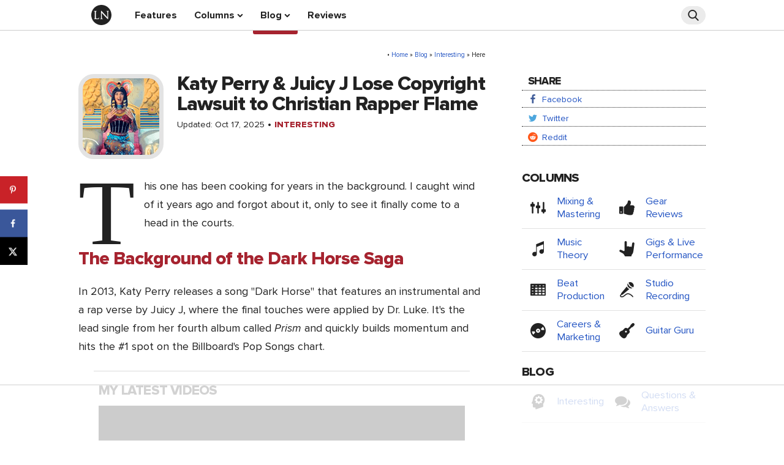

--- FILE ---
content_type: text/html
request_url: https://api.intentiq.com/profiles_engine/ProfilesEngineServlet?at=39&mi=10&dpi=936734067&pt=17&dpn=1&iiqidtype=2&iiqpcid=d0d86e90-e0dd-43f3-b2ac-b5e1da1c8023&iiqpciddate=1768687905639&pcid=d0ac1558-0603-4b65-a65f-4b7737e48541&idtype=3&gdpr=0&japs=false&jaesc=0&jafc=0&jaensc=0&jsver=0.33&testGroup=A&source=pbjs&ABTestingConfigurationSource=group&abtg=A&vrref=https%3A%2F%2Fledgernote.com
body_size: 55
content:
{"abPercentage":97,"adt":1,"ct":2,"isOptedOut":false,"data":{"eids":[]},"dbsaved":"false","ls":true,"cttl":86400000,"abTestUuid":"g_c937397f-3534-4a31-b6a2-6cbe3b20d44f","tc":9,"sid":924170242}

--- FILE ---
content_type: text/html; charset=utf-8
request_url: https://www.google.com/recaptcha/api2/aframe
body_size: 265
content:
<!DOCTYPE HTML><html><head><meta http-equiv="content-type" content="text/html; charset=UTF-8"></head><body><script nonce="pq6anZcsI6RqmLpS1fJ23g">/** Anti-fraud and anti-abuse applications only. See google.com/recaptcha */ try{var clients={'sodar':'https://pagead2.googlesyndication.com/pagead/sodar?'};window.addEventListener("message",function(a){try{if(a.source===window.parent){var b=JSON.parse(a.data);var c=clients[b['id']];if(c){var d=document.createElement('img');d.src=c+b['params']+'&rc='+(localStorage.getItem("rc::a")?sessionStorage.getItem("rc::b"):"");window.document.body.appendChild(d);sessionStorage.setItem("rc::e",parseInt(sessionStorage.getItem("rc::e")||0)+1);localStorage.setItem("rc::h",'1768687914641');}}}catch(b){}});window.parent.postMessage("_grecaptcha_ready", "*");}catch(b){}</script></body></html>

--- FILE ---
content_type: text/plain
request_url: https://rtb.openx.net/openrtbb/prebidjs
body_size: -221
content:
{"id":"85eb5c58-71ca-47a4-b0ab-4f1e17c628c1","nbr":0}

--- FILE ---
content_type: text/plain
request_url: https://rtb.openx.net/openrtbb/prebidjs
body_size: -221
content:
{"id":"fdbfd461-6518-47d1-9520-6858474e193a","nbr":0}

--- FILE ---
content_type: text/plain
request_url: https://rtb.openx.net/openrtbb/prebidjs
body_size: -221
content:
{"id":"c2c85c22-f692-4b7b-ac0b-b30d74220622","nbr":0}

--- FILE ---
content_type: text/plain
request_url: https://rtb.openx.net/openrtbb/prebidjs
body_size: -221
content:
{"id":"d0768024-12c5-4347-92c4-7c23f3b32df9","nbr":0}

--- FILE ---
content_type: text/plain
request_url: https://rtb.openx.net/openrtbb/prebidjs
body_size: -221
content:
{"id":"a43ecb4b-573b-4d3c-8576-a9cbf62aeb99","nbr":0}

--- FILE ---
content_type: text/plain
request_url: https://rtb.openx.net/openrtbb/prebidjs
body_size: -83
content:
{"id":"c9e582ab-8c09-42f0-9f8d-a8dfb1f43a96","nbr":0}

--- FILE ---
content_type: text/plain; charset=utf-8
request_url: https://ads.adthrive.com/http-api/cv2
body_size: 11166
content:
{"om":["06807f3f-cd7e-473a-8a8d-e7288f098242","06htwlxm","08189wfv","0929nj63","0RF6rOHsv7/kzncxnKJSjw==","0av741zl","0b0m8l4f","0cpicd1q","0fs6e2ri","0hly8ynw","0jdleylc","0pycs8g7","0vzb260h","0y0basn0","1","1028_8728253","10310289136970_462615155","10310289136970_462615644","10310289136970_462615833","10310289136970_559920874","10310289136970_579589138","10339421-5836009-0","10339426-5836008-0","1045_201987435","10797905","10868755","10877374","110_584799581434975825","11142692","11212184","11283661","11509227","11519014","11526016","11560071","11633448","1185:1610277263","1185:1610326728","11896988","11999803","119_6200711","12010080","12010084","12010088","12123650","12142259","12151247","12219554","12219631","12219633","12219634","124682_613","124684_156","124843_8","124844_19","124848_7","124853_7","12491686","12837806","12850755","12850756","12_74_18107078","12uvhzam","13mvd7kb","1610326728","1611092","16_690942652","16x7UEIxQu8","17_23391194","17_23391296","17_23487686","17_24104645","17_24104669","17_24104681","17_24104693","17_24104696","17_24104699","17_24104714","17_24632115","17_24632116","17_24632120","17_24632121","17_24683312","17_24683314","17_24683315","17_24683316","17_24696310","17_24696311","17_24696317","17_24696320","17_24696321","17_24696322","17_24696328","17_24696332","17_24696334","17_24696338","17_24696340","17_24766937","17_24766942","17_24766946","17_24766957","17_24766959","17_24766968","17_24766970","17_24766971","17_24766985","17_24766988","17_24767215","17_24767217","17_24767226","17_24767229","17_24767234","17_24767241","17_24767245","17_24767248","17_24767249","17_24767251","17_24767255","17_24767538","1832l91i","1854592830820529","1854592830865426","1891/84813","1891/84814","19298r1igh7","19r1igh7","1dwefsfs","1h7yhpl7","1kpjxj5u","1ktgrre1","1m7ow47i","1p4k6hot","1zp8pjcw","1zuc5d3f","1zx7wzcw","201735646","202430_200_EAAYACog7t9UKc5iyzOXBU.xMcbVRrAuHeIU5IyS9qdlP9IeJGUyBMfW1N0_","202430_200_EAAYACogIm3jX30jHExW.LZiMVanc.j-uV7dHZ7rh4K3PRdSnOAyBBuRK60_","202430_200_EAAYACogfp82etiOdza92P7KkqCzDPazG1s0NmTQfyLljZ.q7ScyBDr2wK8_","20421090_200_EAAYACogyy0RzHbkTBh30TNsrxZR28Ohi-3ey2rLnbQlrDDSVmQyBCEE070_","206_522709","206_547869","206_549410","2132:42828300","2132:44129096","2132:44283562","2132:45327624","2132:45563096","2132:45596424","2132:45919811","2132:45941257","2132:45999649","2132:46037183","2132:46038364","2132:46038615","2132:46039090","2132:46039549","2132:46039891","2132:46039902","2132:46039965","2149:12123650","2149:12147059","2149:12151096","2179:579593739337040696","2179:585139266317201118","2179:587183202622605216","2179:588366512778827143","2179:588463996220411211","2179:588837179414603875","2179:588969843258627169","2179:589318202881681006","2179:590157627360862445","2179:591283456202345442","2179:594033992319641821","2249:512188092","2249:567996566","2249:581439030","2249:650628516","2249:691925891","2249:700873313","2249:704251784","2249:787360400374","226226131","2307:0av741zl","2307:0b0m8l4f","2307:0hly8ynw","2307:0is68vil","2307:0y0basn0","2307:19r1igh7","2307:1h7yhpl7","2307:1m7ow47i","2307:1zuc5d3f","2307:27s3hbtl","2307:28u7c6ez","2307:2xe5185b","2307:3o9hdib5","2307:4b80jog8","2307:4fk9nxse","2307:4qxmmgd2","2307:4sq1av6h","2307:4yevyu88","2307:53eajszx","2307:5iujftaz","2307:5loeumqb","2307:64x7dtvi","2307:6mrds7pc","2307:74scwdnj","2307:794di3me","2307:7cmeqmw8","2307:7n2xsrte","2307:8fdfc014","2307:8orkh93v","2307:8w4klwi4","2307:98xzy0ek","2307:9jse9oga","2307:9krcxphu","2307:9r15vock","2307:9t6gmxuz","2307:a2uqytjp","2307:a566o9hb","2307:be4hm1i2","2307:bj4kmsd6","2307:bpecuyjx","2307:bzp9la1n","2307:c1hsjx06","2307:cbg18jr6","2307:clpej29x","2307:cv2huqwc","2307:ekv63n6v","2307:ey8vsnzk","2307:f7ednk5y","2307:fmmrtnw7","2307:fsjx3izq","2307:g749lgab","2307:hauz7f6h","2307:j4wkhb6v","2307:jd035jgw","2307:jgsvxgob","2307:lp37a2wq","2307:lz23iixx","2307:meqbizuu","2307:mfsmf6ch","2307:mh2a3cu2","2307:n9sgp7lz","2307:nucue7bj","2307:o4v8lu9d","2307:ocnesxs5","2307:ou7pk8ny","2307:ouycdkmq","2307:r8cq6l7a","2307:riaslz7g","2307:rifj41it","2307:rnvjtx7r","2307:s2ahu2ae","2307:s4s41bit","2307:tdz93y2s","2307:tty470r7","2307:u5zlepic","2307:u7p1kjgp","2307:urut9okb","2307:v2iumrdh","2307:w15c67ad","2307:wkgmcn8j","2307:wt0wmo2s","2307:xc88kxs9","2307:ybgpfta6","2307:z58lye3x","2307:zj3di034","2319_66419_12500344","2319_66419_12500354","2409_15064_70_85445175","2409_15064_70_85445179","2409_15064_70_85445183","2409_15064_70_85445193","2409_15064_70_85445223","2409_15064_70_85808977","2409_15064_70_85808987","2409_15064_70_85808988","2409_15064_70_85809016","2409_15064_70_85809022","2409_15064_70_85809046","2409_15064_70_85809050","2409_15064_70_85809052","2409_15064_70_85809113","2409_25495_176_CR52092918","2409_25495_176_CR52092919","2409_25495_176_CR52092920","2409_25495_176_CR52092921","2409_25495_176_CR52092922","2409_25495_176_CR52092923","2409_25495_176_CR52092956","2409_25495_176_CR52092957","2409_25495_176_CR52092959","2409_25495_176_CR52150651","2409_25495_176_CR52153848","2409_25495_176_CR52153849","2409_25495_176_CR52175340","2409_25495_176_CR52178314","2409_25495_176_CR52178315","2409_25495_176_CR52178316","2409_25495_176_CR52186411","2409_25495_176_CR52188001","2409_91366_409_216616","242697002","244441761","24525570","245841736","24593646","246638579","24694809","24694813","247653151","25048198","25048614","25048615","25048618","25_0l51bbpm","25_13mvd7kb","25_4tgls8cg","25_52qaclee","25_53v6aquw","25_87z6cimm","25_8b5u826e","25_bq6a9zvt","25_bukxj5lt","25_cfnass1q","25_ctfvpw6w","25_cvemsz19","25_e0z9bgr8","25_fdos2pfx","25_gypb2tdl","25_hkxtc1wk","25_hueqprai","25_lui7w03k","25_m2n177jy","25_op9gtamy","25_oz31jrd0","25_pz8lwofu","25_sgaw7i5o","25_sqmqxvaf","25_ti0s3bz3","25_utberk8n","25_x716iscu","25_xejccf8o","25_xz6af56d","25_yi6qlg3p","25_ynwg50ce","25_ztlksnbe","25_zwzjgvpw","262592","2662_199916_8153721","2662_199916_8153737","2662_199916_8153743","2662_200562_8166422","2662_200562_8166427","2662_200562_8168520","2662_200562_8168537","2662_255125_8179289","2662_255125_8179376","2676:85807307","2676:85807326","2711_15052_10385900","2711_64_10868755","2711_64_11999803","2711_64_12147059","2711_64_12151096","2711_64_12151247","2711_64_12156461","2715_9888_262592","2715_9888_440681","2715_9888_551337","27298s3hbtl","2760:176_CR52092918","2760:176_CR52092919","2760:176_CR52092920","2760:176_CR52092922","2760:176_CR52092923","2760:176_CR52150651","2760:176_CR52175340","2760:176_CR52178315","2760:176_CR52178316","27s3hbtl","28933536","28u7c6ez","29414696","29414711","2974:8166427","2974:8168475","2974:8168476","2974:8168479","2974:8168483","2974:8168519","2974:8168540","2974:8168581","2974:8168586","29_687541009","29_695879935","29_696964702","2_206_554442","2c64cjj8","2fewfcvj","2jjp1phz","2kbya8ki","2qv6c9u3","2v2984qwpp9","2v4qwpp9","2vx824el","2xe5185b","2xlub49u","2yor97dj","3003185","30583864","30583865","306_23391215","306_24602716","306_24632115","306_24655291","306_24683311","306_24694809","306_24696328","306_24766955","306_24766970","306_24767217","306_24767248","306_24767534","308_125203_14","308_125204_11","31455751","318294159","31qdo7ks","32735354","32975686","32j56hnc","33419362","33476571","33604490","33604871","33605687","33627470","33627671","34182009","34534170","3490:CR52092918","3490:CR52092920","3490:CR52092921","3490:CR52092923","3490:CR52150651","3490:CR52175339","3490:CR52175340","3490:CR52178314","3490:CR52178315","3490:CR52178316","3490:CR52212685","3490:CR52212686","3490:CR52212687","3490:CR52212688","34eys5wu","35715070","35715073","3646_185414_8687256","3646_185414_8687257","3658_15032_r8cq6l7a","3658_15078_u5zlepic","3658_15761_T26365763","3658_175625_be4hm1i2","3658_23278_T26124374","3658_24589_9mspm15z","3658_519209_lz23iixx","3658_603555_bj4kmsd6","3658_67113_meqbizuu","3658_87799_3mzmxshy","3658_87799_bumlrz1t","36_46_11063302","36_46_11125455","36_46_11142692","36_46_11881007","36_46_11896988","36_46_11999803","36_46_12151247","3702_139777_24765461","3702_139777_24765466","3702_139777_24765468","3702_139777_24765477","3702_139777_24765484","3702_139777_24765494","3702_139777_24765527","3702_139777_24765530","3702_139777_24765546","3702_139777_24765548","3745kao5","381513943572","3822:23149016","3858:12536510","39350186","396356626","3LMBEkP-wis","3ffc6dda-7ec7-4966-b58a-6b777ee31456","3irzr1uu","3kp5kuh1","3mzmxshy","3o9hdib5","3v2n6fcp","4083IP31KS13kodabuilt","4083IP31KS13kodabuilt_d1f4d","409_192565","409_216326","409_216366","409_216384","409_216386","409_216396","409_216404","409_216406","409_216414","409_216416","409_216418","409_216431","409_216476","409_216496","409_216497","409_216502","409_216506","409_216507","409_220336","409_223588","409_223589","409_223597","409_223599","409_225978","409_225982","409_225983","409_225987","409_225988","409_225990","409_225992","409_225993","409_226312","409_226321","409_226322","409_226324","409_226326","409_226327","409_226330","409_226331","409_226332","409_226336","409_226337","409_226342","409_226344","409_226346","409_226351","409_226352","409_227223","409_227224","409_227226","409_227235","409_228059","409_228065","409_228348","409_228350","409_228354","409_228358","409_228362","409_228363","409_228378","409_228385","409_230718","409_230728","409_231797","409_231798","409_235549","41191683","42167197","42231859","42604842","42707e37-e67c-4e46-b1dd-2e5c6c291251","43163415","43919974","43919976","43919984","43919985","43919986","439246469228","43a7ptxe","440681","44283562","44629254","4467d06d-a3ad-4ffb-bab4-f67f788c5643","458901553568","45999649","45astvre","46039466","4642109_46_12123650","4642109_46_12142259","46_12123650","46_12142259","47192068","47700648","47839462","47869802","481703827","485027845327","48574670","48574845","48594493","48629971","48673577","48700649","48739120","48877306","49039749","49064328","49123012","4947806","4972638","4972640","4aqwokyz","4fk9nxse","4ghpg1az","4pykxt9i","4qxmmgd2","4tgls8cg","4yevyu88","4zai8e8t","50594975","51372397","514819301","521_425_203499","521_425_203500","521_425_203501","521_425_203504","521_425_203505","521_425_203506","521_425_203507","521_425_203508","521_425_203509","521_425_203514","521_425_203515","521_425_203517","521_425_203518","521_425_203523","521_425_203524","521_425_203525","521_425_203526","521_425_203529","521_425_203534","521_425_203535","521_425_203536","521_425_203542","521_425_203543","521_425_203544","521_425_203609","521_425_203611","521_425_203612","521_425_203614","521_425_203615","521_425_203617","521_425_203620","521_425_203621","521_425_203623","521_425_203624","521_425_203627","521_425_203629","521_425_203630","521_425_203632","521_425_203633","521_425_203635","521_425_203636","521_425_203644","521_425_203645","521_425_203647","521_425_203656","521_425_203657","521_425_203659","521_425_203662","521_425_203663","521_425_203665","521_425_203669","521_425_203671","521_425_203674","521_425_203675","521_425_203677","521_425_203680","521_425_203681","521_425_203683","521_425_203687","521_425_203689","521_425_203691","521_425_203692","521_425_203693","521_425_203694","521_425_203695","521_425_203696","521_425_203698","521_425_203700","521_425_203702","521_425_203703","521_425_203705","521_425_203706","521_425_203708","521_425_203709","521_425_203710","521_425_203711","521_425_203712","521_425_203713","521_425_203714","521_425_203715","521_425_203717","521_425_203718","521_425_203720","521_425_203724","521_425_203725","521_425_203726","521_425_203728","521_425_203729","521_425_203730","521_425_203731","521_425_203732","521_425_203733","521_425_203734","521_425_203735","521_425_203736","521_425_203738","521_425_203740","521_425_203741","521_425_203742","521_425_203744","521_425_203745","521_425_203746","521_425_203747","521_425_203748","521_425_203750","521_425_203863","521_425_203864","521_425_203865","521_425_203867","521_425_203868","521_425_203870","521_425_203871","521_425_203874","521_425_203877","521_425_203878","521_425_203879","521_425_203880","521_425_203882","521_425_203884","521_425_203885","521_425_203887","521_425_203890","521_425_203892","521_425_203893","521_425_203894","521_425_203896","521_425_203897","521_425_203898","521_425_203899","521_425_203900","521_425_203901","521_425_203905","521_425_203906","521_425_203907","521_425_203908","521_425_203909","521_425_203911","521_425_203912","521_425_203915","521_425_203916","521_425_203917","521_425_203918","521_425_203921","521_425_203922","521_425_203924","521_425_203925","521_425_203926","521_425_203928","521_425_203929","521_425_203930","521_425_203932","521_425_203933","521_425_203934","521_425_203936","521_425_203938","521_425_203939","521_425_203940","521_425_203941","521_425_203943","521_425_203945","521_425_203946","521_425_203947","521_425_203948","521_425_203949","521_425_203950","521_425_203952","521_425_203956","521_425_203958","521_425_203959","521_425_203961","521_425_203963","521_425_203965","521_425_203966","521_425_203969","521_425_203970","521_425_203972","521_425_203973","521_425_203975","521_425_203976","521_425_203977","521_425_203981","521_425_203982","526487395","5316_139700_09c5e2a6-47a5-417d-bb3b-2b2fb7fccd1e","5316_139700_4589264e-39c7-4b8f-ba35-5bd3dd2b4e3a","5316_139700_5dd32cc4-af02-4608-8c59-7f36c3abf971","5316_139700_63c5fb7e-c3fd-435f-bb64-7deef02c3d50","5316_139700_685f4df0-bcec-4811-8d09-c71b4dff2f32","5316_139700_709d6e02-fb43-40a3-8dee-a3bf34a71e58","5316_139700_70a96d16-dcff-4424-8552-7b604766cb80","5316_139700_83b9cb16-076b-42cd-98a9-7120f6f3e94b","5316_139700_90aab27a-4370-4a9f-a14a-99d421f43bcf","5316_139700_ae41c18c-a00c-4440-80fa-2038ea8b78cb","5316_139700_cbda64c5-11d0-46f9-8941-2ca24d2911d8","5316_139700_cebab8a3-849f-4c71-9204-2195b7691600","5316_139700_d1a8183a-ff72-4a02-b603-603a608ad8c4","5316_139700_d1c1eb88-602b-4215-8262-8c798c294115","5316_139700_dcb3e802-4a6b-4f1a-9225-5aaee19caaea","5316_139700_de0a26f2-c9e8-45e5-9ac3-efb5f9064703","5316_139700_e3bec6f0-d5db-47c8-9c47-71e32e0abd19","5316_139700_e57da5d6-bc41-40d9-9688-87a11ae6ec85","5316_139700_ed348a34-02ad-403e-b9e0-10d36c592a09","5316_139700_f7be6964-9ad4-40ba-a38a-55794e229d11","53be9b0d-f070-4ca4-ba3f-6a54d898fad0","53osz248","53v6aquw","542854698","54495301","54539649","54639987","547869","549410","549423","5510:cymho2zs","5510:kecbwzbd","5510:ls74a5wb","5510:ouycdkmq","5510:quk7w53j","55116643","5532:553781220","5532:553782314","553781220","553781814","554440","554443","554459","554460","554462","554465","554472","5563_66529_OADD2.1315016043315954_1LRAI58QVWML6Z5","5563_66529_OADD2.1316115555006003_1IJZSHRZK43DPWP","5563_66529_OADD2.1316115555006035_1BOR557HKKGBS8T","5563_66529_OADD2.1316115555006067_1AFF9YF5EFIKTFD","5563_66529_OADD2.1323812136496826_16NFPQEA9UKW78D","5563_66529_OADD2.1323812136496842_1I9MGWBY6HZTYC3","5563_66529_OADD2.1323812136498202_1LRUJWYVP45MEH6","5563_66529_OADD2.1324911647936571_1LSIB1P9G0X5U4M","5563_66529_OADD2.1326011159790380_1WMLD4HUE15VG23","5563_66529_OADD2.1327110671252317_1JDZ0NYS67H38Y3","5563_66529_OADD2.1327110671253373_1CW0YAYVGIF381Y","5563_66529_OADD2.7284328140867_1QMTXCF8RUAKUSV9ZP","5563_66529_OADD2.7284328163393_196P936VYRAEYC7IJY","5563_66529_OADD2.7353135342660_1W3POM3CHQTDEMBRX6","5563_66529_OADD2.7353135343668_1BTJB8XRQ1WD0S0520","5563_66529_OADD2.7353135343868_1E1TPI30KD80KE1BFE","5563_66529_OADD2.7902842467830_1H35LDI74OC2J4TOYK","5563_66529_OAIP.104c050e6928e9b8c130fc4a2b7ed0ac","5563_66529_OAIP.1a822c5c9d55f8c9ff283b44f36f01c3","5563_66529_OAIP.2bcbe0ac676aedfd4796eb1c1b23f62f","5563_66529_OAIP.36e383a66f70256e8ed79426b20e2632","5563_66529_OAIP.42b6cf446e6e28a6feded14340c6b528","5563_66529_OAIP.7139dd6524c85e94ad15863e778f376a","5563_66529_OAIP.b68940c0fa12561ebd4bcaf0bb889ff9","5563_66529_OAIP.dac0f5601c2f645e695649dab551ee11","5563_66529_OAIP.df754434beb9f7e2c808ec46ebb344a6","55726194","55763524","557_409_216364","557_409_216366","557_409_216396","557_409_216406","557_409_216486","557_409_216596","557_409_216606","557_409_220139","557_409_220149","557_409_220151","557_409_220332","557_409_220334","557_409_220336","557_409_220338","557_409_220343","557_409_220344","557_409_220353","557_409_220354","557_409_220364","557_409_223589","557_409_225988","557_409_226312","557_409_228054","557_409_228055","557_409_228064","557_409_228065","557_409_228077","557_409_228105","557_409_228115","557_409_228348","557_409_228351","557_409_228354","557_409_228356","557_409_228363","557_409_228370","557_409_230714","557_409_230718","557_409_231917","557_409_235268","557_409_235274","557_409_235536","557_409_235548","558_93_13mvd7kb","558_93_be4hm1i2","558_93_cv2huqwc","558_93_m2n177jy","558_93_oz31jrd0","558_93_pz8lwofu","558_93_yi6qlg3p","558_93_ztlksnbe","558_93_zwzjgvpw","55965333","560_74_18236268","560_74_18236270","560_74_18236330","5626536529","5626560653","56341213","5636:12023788","56635908","56635945","56635955","566484162","56824595","5726507825","5726594343","576777115309199355","579121053608376283","5826599393","58310259131_553781814","583652883178231326","588366512778827143","588463996220411211","588837179414603875","589816802064845976","593674671","594033992319641821","59664236","59751535","59751572","59780459","59780461","59780463","59780474","59817831","59818357","59873208","59873214","59873222","59873223","59873224","59873227","59873228","59873230","59873231","598fb98f-a71e-44fc-b55b-5ddc1c6c000f","5a298uirdnp","5auirdnp","5ia3jbdy","5iujftaz","5mh8a4a2","5pfubxef","5s8wi8hf","5sfc9ja1","5xj5jpgy","600618969","601381636","60168597","6026507537","6026574625","60360546","60398502","60398729","60618611","609577512","60f5a06w","61102880","61210719","61213159","61444664","61524915","61643784","618576351","618876699","618980679","61900466","619089559","61916211","61916223","61916225","61916229","61932920","61932925","61932933","61932957","62187798","6226505231","6226505239","6226521995","6226528713","6226530649","62689015","627225143","627227759","627290883","627301267","627309156","627309159","627506494","627506665","62774666","62785693","62799585","628015148","628086965","628153053","628222860","628223277","628360579","628360582","628444259","628444262","628444349","628444433","628444439","628456307","628456310","628456379","628456382","628456391","628622163","628622166","628622169","628622172","628622178","628622241","628622244","628622247","628622250","628683371","628687043","628687157","628687460","628687463","628803013","628841673","628990952","629007394","629009180","629167998","629168001","629168010","629168565","629171196","629171202","629234167","629255550","629350437","62946736","62946743","62946748","629488423","62959980","62978299","62978305","62980383","62980385","62981075","62981371","629817930","62981822","62987257","629984747","630137823","6365_61796_685193681499","6365_61796_729220897126","6365_61796_740653529944","6365_61796_742174851279","6365_61796_765568875746","6365_61796_777965708290","6365_61796_784844652399","6365_61796_784844653116","6365_61796_784880263591","6365_61796_784880274628","6365_61796_784880275657","6365_61796_784971491009","6365_61796_785326944429","6365_61796_785452880867","6365_61796_787899938824","6365_61796_787900185559","6365_61796_788644529417","6365_61796_788913549806","6365_61796_790703534099","6365_61796_790703534105","63barbg1","645291104","648104664","64x7dtvi","651637446","651637459","651637461","651637462","652348590","6547_67916_4HOXb0hP0vgIB0e5t2bM","6547_67916_lPOGRlE7g8LIvdDFLCMe","659216891404","659713728691","668017682","66_80vtnynboo0kw9einufg","672726085","673375558002","673522569","674cc1c2-a30c-4c4a-9243-32ea7cb2cce3","680_99480_700109379","680_99480_700109389","680_99480_700109393","683738007","683738706","684137347","684493019","687540987","688070999","688078501","694088301","694906156","694912939","695879872","695879875","695879895","696314600","696332890","696506138","697084445","697189874","697189927","697189949","697189954","697190001","697190006","697190012","697190042","697525770","697525780","697525781","697525793","697525795","697525824","697525832","697876985","697876986","697876988","697876998","698637253","698637257","698637285","698637296","698637300","699109671","699153204","699812344","699812857","699813340","699824707","6bfbb9is","6cb6b93f-5e88-417b-98f9-381dcd65175d","6l5qanx0","6lmy2lg0","6mrds7pc","6p9v1joo","6rbncy53","6yyccobr","700109379","700109389","701276081","701277925","701278088","701278089","702397981","702423494","702675162","702759123","702759138","702759566","702759633","702759665","702759673","702759703","702759712","702838408","702838415","702838417","704248998","705415296","706276991","70_82133854","70_82133859","70_83446501","70_85943187","70_85943194","70_85943195","70_85943199","70_85943314","70_85943315","70_85954280","70_86238554","70_86735969","70_86888351","720334107512","720906082265","724272994705","725307709636","725307849769","7354_138543_85445144","7354_138543_85445183","7354_138543_85445224","7354_138543_85808988","7414_121891_6151459","74_462792722","74scwdnj","764384003023","765687643834","773a9a4b-245d-49aa-b68d-ed2cd9cb91db","7809342","78827832","78827881","790703534069","794di3me","7969_149355_44283562","7969_149355_45142083","7969_149355_45563058","7969_149355_45941257","7969_149355_45999649","7969_149355_46039894","7cmeqmw8","7fc6xgyo","7i30xyr5","7kspstnm","7nnanojy","7o4w91vc","7pmot6qj","7qIE6HPltrY","7xb3th35","80072818","80072821","80072847","8074261","80ec5mhd","8152859","8152878","8152879","8153721","8153722","8153727","8153740","8153741","8161137","8168539","82133859","82286818","82ubdyhk","8341_230731_579199547309811353","8341_230731_579593739337040696","8341_230731_587183202622605216","8341_230731_588366512778827143","8341_230731_588463996220411211","8341_230731_588837179414603875","8341_230731_588969843258627169","8341_230731_589289985696794383","8341_230731_589318202881681006","8341_230731_590157627360862445","8341_230731_591283456202345442","8341_230731_594033992319641821","83443809","83443827","83446501","83446533","84578122","84578143","84578144","84656cbd-b33d-463b-b2ab-259cd0f149de","85445123","85445161","85445168","85445179","85445183","85445193","85445223","85480678","85480685","85807294","85807305","85807307","85808977","85808981","85808987","85808988","85808997","85809006","85809016","85809021","85809022","85809034","85809043","85809046","85809050","85809052","85809095","85809110","85809113","85943187","85943196","85943199","85943309","85943314","85x2bab9","86509222","86509226","86509229","86888347","86888348","86888351","87z6cimm","8ax1f5n9","8b5u826e","8euh5txf","8fdfc014","8h0jrkwl","8k2jpc30","8orkh93v","8ptlop6y","8r5x1f61","8w4klwi4","8y298tbkou1","8y2y355b","9057/0328842c8f1d017570ede5c97267f40d","9057/211d1f0fa71d1a58cabee51f2180e38f","90_11928168","90_11928175","90_12219631","90_12219634","90_12452428","90_12491687","90_12837805","90_12837806","90_12850754","90_12850756","91950605","91950606","91950635","91950700","92_5504:203707","9540421","97_8152859","97_8152879","987ca4a4-7369-4f3d-8d99-a5d1eff4df90","98xzy0ek","9d5f8vic","9e1x2zdt","9efq09za","9j298se9oga","9jse9oga","9krcxphu","9l06fx6u","9r15vock","9rqgwgyb","9s4tjemt","9t489xz4","9t6gmxuz","HFN_IsGowZU","YlnVIl2d84o","a0oxacu8","a1vt6lsg","a2uqytjp","a4nw4c6t","a566o9hb","abhu2o6t","ah70hdon","akt5hkea","auyahd87","axa2hq5l","axw5pt53","b3sqze11","be2984hm1i2","be4hm1i2","bj2984kmsd6","bj4kmsd6","blXOWD88304","bmp4lbzm","bmpmbftg","bnpe74hh","bpecuyjx","bpwmigtk","bu0fzuks","bumlrz1t","byle7ryp","bzh08qq8","c1hsjx06","c22985t9p0u","c25t9p0u","c7i6r1q4","cbg18jr6","cc6ad424-2172-42de-855b-cf5d7673ba6b","cd29840m5wq","cd40m5wq","cm42112jypxpm","cr-1oplzoysu9vd","cr-1oplzoysuatj","cr-1oplzoysubwe","cr-1oplzoysubxe","cr-4zppi11hubwe","cr-5dqze5bjubxe","cr-6ovjht2eu9vd","cr-6ovjht2euatj","cr-6ovjht2eubwe","cr-6ovjht2eubxe","cr-72occ8olu9vd","cr-72occ8oluatj","cr-97pzzgzrubqk","cr-97y25lzsubqk","cr-98ru5j2subxf","cr-98ru5j2tu8rm","cr-98ru5j2tu9xg","cr-98ru5j2tubxf","cr-98xw3lzvu8rm","cr-98xywk4vubxf","cr-99bo9kj0u9vd","cr-99bo9kj0uatj","cr-99bo9kj0ubwe","cr-9hxzbqc08jrgv2","cr-Bitc7n_p9iw__vat__49i_k_6v6_h_jce2vj5h_9v3kalhnq","cr-Bitc7n_p9iw__vat__49i_k_6v6_h_jce2vj5h_I4lo9gokm","cr-Bitc7n_p9iw__vat__49i_k_6v6_h_jce2vj5h_KnXNU4yjl","cr-Bitc7n_p9iw__vat__49i_k_6v6_h_jce2vj5h_Sky0Cdjrj","cr-Bitc7n_p9iw__vat__49i_k_6v6_h_jce2vj5h_ZUFnU4yjl","cr-Bitc7n_p9iw__vat__49i_k_6v6_h_jce2vj5h_buspHgokm","cr-Bitc7n_p9iw__vat__49i_k_6v6_h_jce2vj5h_zKxG6djrj","cr-a9s2xe6yubwj","cr-a9s2xf0uubwj","cr-a9s2xf1tubwj","cr-a9s2xf8vubwj","cr-aaqt0j2subwj","cr-aaqt0j3uubwj","cr-aaqt0j5vubwj","cr-aaqt0j7wubwj","cr-aaqt0k1pubwj","cr-aaqt0k1vubwj","cr-aav1zf7tubwj","cr-aav1zg0qubwj","cr-aav1zg0wubwj","cr-aav1zg1rubwj","cr-aav22g0subwj","cr-aav22g0wubwj","cr-aav22g0yubwj","cr-aav22g1pubwj","cr-aav22g1xubwj","cr-aav22g2tubwj","cr-aav22g2wubwj","cr-aavwye0pubwj","cr-aavwye0qubwj","cr-aavwye0vubwj","cr-aavwye1subwj","cr-aavwye1uubwj","cr-aavwye1vubwj","cr-aawz1h5qubwj","cr-aawz1h5vubwj","cr-aawz2m3rubwj","cr-aawz2m3vubwj","cr-aawz2m4uubwj","cr-aawz2m4vubwj","cr-aawz2m4wubwj","cr-aawz2m4yubwj","cr-aawz2m5rubwj","cr-aawz2m5xubwj","cr-aawz2m6pubwj","cr-aawz2m7uubwj","cr-aawz2m7xubwj","cr-aawz3f0uubwj","cr-aawz3f0wubwj","cr-aawz3f1rubwj","cr-aawz3f1yubwj","cr-aawz3f2tubwj","cr-aawz3f2yubwj","cr-aawz3f3qubwj","cr-aawz3f3uubwj","cr-aawz3f3xubwj","cr-aawz3f3yubwj","cr-aawz3f4uubwj","cr-aawz3i2qubwj","cr-aawz3i6yubwj","cr-aawz3i8wubwj","cr-aawz3jzsubwj","cr-cz5eolb5u9vd","cr-cz5eolb5ubxe","cr-fqhio6mbuatj","cr-fqhio6mbubxe","cr-g4rrzi40u9vd","cr-g4rrzi40ubwe","cr-ghun4f53u9vd","cr-ghun4f53uatj","cr-ghun4f53ubwe","cr-ghun4f53ubxe","cr-h6q46o706lrgv2","cr-hrpzba5jubwe","cr-hxf9stx0ubwe","cr-kz4ol95lu9vd","cr-kz4ol95lubwe","cr-lg354l2uvergv2","cr-p03jl497u9vd","cr-p03jl497uatj","cr-sk1vaer4u9vd","cr-sk1vaer4ubwe","cr-u8cu3kinuatj","cr-wm8psj6gu9vd","cr-wvy9pnlnu9vd","cr-wvy9pnlnuatj","cr-wvy9pnlnubwe","cr-xu1ullzyu9vd","cuudl2xr","cv2huqwc","cymho2zs","czt3qxxp","d4pqkecm","d8ijy7f2","daw00eve","dda8aa18-deb2-49b8-a50b-27bf937bf8ca","dg2WmFvzosE","dl298hzctga","dlhzctga","dwghal43","dwjp56fe","e2c76his","e406ilcq","eb9vjo1r","edspht56","ek298ocpzhh","ek298v63n6v","ekocpzhh","ekv63n6v","emhpbido","ewkg7kgl","extremereach_creative_76559239","ey8vsnzk","f0u03q6w","f7ednk5y","f85ra698","fc5hp7k7","fcn2zae1","fd421121hdhzt","fdjuanhs","fdujxvyb","feueU8m1y4Y","ffh2l3vn","fjp0ceax","fjzzyur4","fmmrtnw7","fsjx3izq","ft298guiytk","ftguiytk","g3tr58j9","g4iapksj","g529811rwow","g749lgab","g7t6s6ge","gb15fest","gf6myd59","ggcfqued","gjwam5dw","gnm8sidp","gwpcbh4q","gy298pb2tdl","h32sew6s","h4x8d2p8","h5298p8x4yp","h5p8x4yp","hauz7f6h","hgrz3ggo","hk298xtc1wk","hkxtc1wk","hniwwmo2","hr5uo0z9","hueqprai","hwr63jqc","hxxrc6st","hzonbdnu","i2aglcoy","i7sov9ry","i90isgt0","iaqttatc","ic7fhmq6","icajkkn0","ikl4zu8e","iqe06xzw","iw3id10l","iwmsjand","j39smngx","j5j8jiab","j6rba5gh","j7cf71mk","jd035jgw","jd298035jgw","jgsvxgob","jr169syq","jxrvgonh","k1mcz4wq","kaojko3j","kecbwzbd","kgfwtasx","kgqovbkw","kk5768bd","kniwm2we","knoebx5v","ksrdc5dk","ky0y4b7y","l1keero7","l4fh84wa","l4k37g7y","la7vlttq","lc298408s2k","lc408s2k","ld4s8rgs","lm9dco7w","lp37a2wq","lqik9cb3","ls74a5wb","ltkghqf5","lui7w03k","lz23iixx","m00a5urx","m2n177jy","me298qbizuu","meqbizuu","mh2a3cu2","mi91mg6e","mn537fcq","mqyf9mgw","mtsc0nih","mud07se0","mwdyi6u5","mwwkdj9h","ndestypq","nfucnkws","no298wwxzpy","nrlkfmof","nv0uqrqm","o4jf439x","o705c5j6","o9jput43","ocnesxs5","oczmkbuu","oe31iwxh","ofoon6ir","op9gtamy","ot91zbhz","ou7pk8ny","ouycdkmq","oz31jrd0","ozdii3rw","p7176b0m","pf6t8s9t","piwneqqj","pm9dmfkk","pmtssbfz","poc1p809","ppvl1dzu","pr3rk44v","prq4f8da","ptb9camj","pvollulp","pz8lwofu","q0eDVM5+m0CR7ZqJ2kxA+A==","q9I-eRux9vU","q9plh3qd","qCQnxJ3C04M","qa298oxvuy4","qaoxvuy4","qffuo3l3","qhywzxbg","qqvgscdx","quk7w53j","qx169s69","r3298co354x","r35763xz","r3co354x","rh63nttv","ri85joo4","riaslz7g","rmenh8cz","rmrep4nh","rnvjtx7r","rrlikvt1","runvvh7o","rxj4b6nw","s2ahu2ae","s4s41bit","s9kmbxbp","sdodmuod","sfg1qb1x","sgaw7i5o","sk3ffy7a","sk4ge5lf","sl8m2i0l","sslkianq","st298jmll2q","t2298dlmwva","t2dlmwva","t34l2d9w","t3gzv5qs","t4zab46q","t5kb9pme","t7jqyl3m","tchmlp1j","tdz93y2s","ti0s3bz3","tjhavble","toiqqyup","tqejxuf9","tsa21krj","tw7wlpw5","u1jb75sm","u3i8n6ef","u5zlepic","u7863qng","u7p1kjgp","uf7vbcrs","uhebin5g","ujqkqtnh","urut9okb","usle8ijx","uslxv9bg","utberk8n","v2iumrdh","v55v20rw","v6jdn8gd","v6qt489s","vbivoyo6","ven7pu1c","vf0dq19q","vj7hzkpp","vosqszns","vsotnu64","vtri9xns","w15c67ad","w1ws81sy","w3ez2pdd","w5298et7cv9","w5et7cv9","w6eb7c37","w8ck01gq","wcsslfgc","wix9gxm5","wkgmcn8j","wt0wmo2s","wu5qr81l","ww9yxw2a","wwo5qowu","wxfnrapl","x716iscu","x9yz5t0i","xafmw0z6","xbw1u79v","xc29888kxs9","xdaezn6y","xejccf8o","xnog6vk7","xtxa8s2d","xwhet1qh","xxv36f9n","y51tr986","ybgpfta6","ygmhp6c6","yi6qlg3p","yq5t5meg","z58lye3x","z8298p3j18i","z8p3j18i","zMu7rtlPsrU","zaiy3lqy","zfexqyi5","zibvsmsx","zj3di034","ztejkgvg","ztlksnbe","zvfjb0vm","zwzjgvpw","7979132","7979135"],"pmp":[],"adomains":["1md.org","a4g.com","about.bugmd.com","acelauncher.com","adameve.com","adelion.com","adp3.net","advenuedsp.com","aibidauction.com","aibidsrv.com","akusoli.com","allofmpls.org","arkeero.net","ato.mx","avazutracking.net","avid-ad-server.com","avid-adserver.com","avidadserver.com","aztracking.net","bc-sys.com","bcc-ads.com","bidderrtb.com","bidscube.com","bizzclick.com","bkserving.com","bksn.se","brightmountainads.com","bucksense.io","bugmd.com","ca.iqos.com","capitaloneshopping.com","cdn.dsptr.com","clarifion.com","clean.peebuster.com","cotosen.com","cs.money","cwkuki.com","dallasnews.com","dcntr-ads.com","decenterads.com","derila-ergo.com","dhgate.com","dhs.gov","digitaladsystems.com","displate.com","doyour.bid","dspbox.io","envisionx.co","ezmob.com","fla-keys.com","fmlabsonline.com","g123.jp","g2trk.com","gadgetslaboratory.com","gadmobe.com","getbugmd.com","goodtoknowthis.com","gov.il","grosvenorcasinos.com","guard.io","hero-wars.com","holts.com","howto5.io","http://bookstofilm.com/","http://countingmypennies.com/","http://fabpop.net/","http://folkaly.com/","http://gameswaka.com/","http://gowdr.com/","http://gratefulfinance.com/","http://outliermodel.com/","http://profitor.com/","http://tenfactorialrocks.com/","http://vovviral.com/","https://instantbuzz.net/","https://www.royalcaribbean.com/","ice.gov","imprdom.com","justanswer.com","liverrenew.com","longhornsnuff.com","lovehoney.com","lowerjointpain.com","lymphsystemsupport.com","meccabingo.com","media-servers.net","medimops.de","miniretornaveis.com","mobuppsrtb.com","motionspots.com","mygrizzly.com","myiq.com","myrocky.ca","national-lottery.co.uk","nbliver360.com","ndc.ajillionmax.com","nibblr-ai.com","niutux.com","nordicspirit.co.uk","notify.nuviad.com","notify.oxonux.com","own-imp.vrtzads.com","paperela.com","paradisestays.site","parasiterelief.com","peta.org","pfm.ninja","photoshelter.com","pixel.metanetwork.mobi","pixel.valo.ai","plannedparenthood.org","plf1.net","plt7.com","pltfrm.click","printwithwave.co","privacymodeweb.com","rangeusa.com","readywind.com","reklambids.com","ri.psdwc.com","royalcaribbean.com","royalcaribbean.com.au","rtb-adeclipse.io","rtb-direct.com","rtb.adx1.com","rtb.kds.media","rtb.reklambid.com","rtb.reklamdsp.com","rtb.rklmstr.com","rtbadtrading.com","rtbsbengine.com","rtbtradein.com","saba.com.mx","safevirus.info","securevid.co","seedtag.com","servedby.revive-adserver.net","shift.com","simple.life","smrt-view.com","swissklip.com","taboola.com","tel-aviv.gov.il","temu.com","theoceanac.com","track-bid.com","trackingintegral.com","trading-rtbg.com","trkbid.com","truthfinder.com","unoadsrv.com","usconcealedcarry.com","uuidksinc.net","vabilitytech.com","vashoot.com","vegogarden.com","viewtemplates.com","votervoice.net","vuse.com","waardex.com","wapstart.ru","wayvia.com","wdc.go2trk.com","weareplannedparenthood.org","webtradingspot.com","www.royalcaribbean.com","xapads.com","xiaflex.com","yourchamilia.com"]}

--- FILE ---
content_type: text/plain
request_url: https://rtb.openx.net/openrtbb/prebidjs
body_size: -221
content:
{"id":"bbf5493e-8563-45ca-8a89-907cc9892d8a","nbr":0}